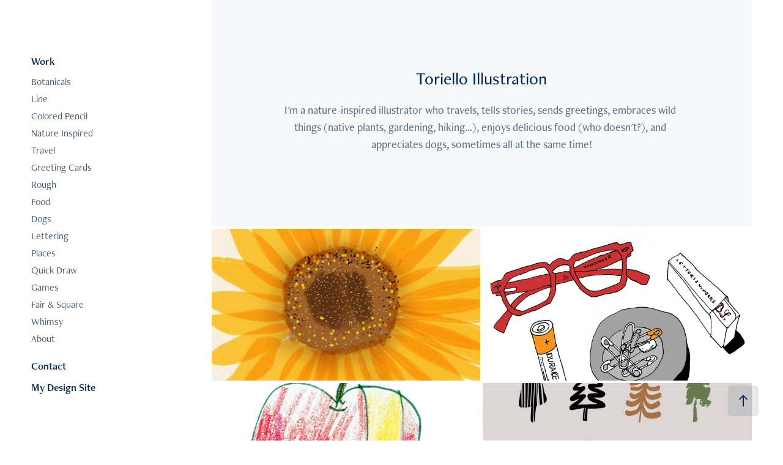

--- FILE ---
content_type: text/html; charset=utf-8
request_url: https://torielloillustration.com/work
body_size: 8266
content:
<!DOCTYPE HTML>
<html lang="en-US">
<head>
  <meta charset="UTF-8" />
  <meta name="viewport" content="width=device-width, initial-scale=1" />
      <meta name="description"  content="NYC-based graphic designer offering a range of illustration styles. " />
      <meta name="twitter:card"  content="summary_large_image" />
      <meta name="twitter:site"  content="@AdobePortfolio" />
      <meta  property="og:title" content="Steven Toriello" />
      <meta  property="og:description" content="NYC-based graphic designer offering a range of illustration styles. " />
      <meta  property="og:image" content="https://cdn.myportfolio.com/2d4b7a35-e9aa-4379-b01d-d231ec0c3762/566b1a20-c173-497c-aeb9-5f3aa388bbf0_rwc_378x241x431x243x431.jpg?h=f127f8947ea9cb214bd9c7a3b69f4320" />
      <link rel="icon" href="[data-uri]"  />
      <link rel="stylesheet" href="/dist/css/main.css" type="text/css" />
      <link rel="stylesheet" href="https://cdn.myportfolio.com/2d4b7a35-e9aa-4379-b01d-d231ec0c3762/8d6a0715a508e10c9a13771dc7c2c3bf1764707614.css?h=d76ce6ca5ac26f57eaaea1220684105c" type="text/css" />
    <link rel="canonical" href="https://torielloillustration.com/work" />
      <title>Steven Toriello</title>
    <script type="text/javascript" src="//use.typekit.net/ik/[base64].js?cb=8dae7d4d979f383d5ca1dd118e49b6878a07c580" async onload="
    try {
      window.Typekit.load();
    } catch (e) {
      console.warn('Typekit not loaded.');
    }
    "></script>
</head>
  <body class="transition-enabled">  <div class='page-background-video page-background-video-with-panel'>
  </div>
  <div class="js-responsive-nav">
    <div class="responsive-nav has-social">
      <div class="close-responsive-click-area js-close-responsive-nav">
        <div class="close-responsive-button"></div>
      </div>
          <nav data-hover-hint="nav">
              <ul class="group">
                  <li class="gallery-title"><a href="/work" class="active">Work</a></li>
            <li class="project-title"><a href="/botanicals-2" >Botanicals</a></li>
            <li class="project-title"><a href="/line" >Line</a></li>
            <li class="project-title"><a href="/color-pencil" >Colored Pencil</a></li>
            <li class="project-title"><a href="/forest" >Nature Inspired</a></li>
            <li class="project-title"><a href="/travel" >Travel</a></li>
            <li class="project-title"><a href="/greeting-cards" >Greeting Cards</a></li>
            <li class="project-title"><a href="/rough-stuff" >Rough</a></li>
            <li class="project-title"><a href="/food" >Food</a></li>
            <li class="project-title"><a href="/pets" >Dogs</a></li>
            <li class="project-title"><a href="/next" >Lettering</a></li>
            <li class="project-title"><a href="/architexture" >Places</a></li>
            <li class="project-title"><a href="/quick-draw" >Quick Draw</a></li>
            <li class="project-title"><a href="/games" >Games</a></li>
            <li class="project-title"><a href="/squared" >Fair &amp; Square</a></li>
            <li class="project-title"><a href="/whimsy" >Whimsy</a></li>
            <li class="project-title"><a href="/about-me" >About</a></li>
              </ul>
      <div class="page-title">
        <a href="/contact" >Contact</a>
      </div>
      <div class="link-title">
        <a href="https://toriellodesign.com/" target="_blank">My Design Site</a>
      </div>
              <div class="social pf-nav-social" data-hover-hint="navSocialIcons">
                <ul>
                </ul>
              </div>
          </nav>
    </div>
  </div>
  <div class="site-wrap cfix">
    <div class="site-container">
      <div class="site-content e2e-site-content">
        <div class="sidebar-content">
          <header class="site-header">
              <div class="logo-wrap" data-hover-hint="logo">
                    <div class="logo e2e-site-logo-text logo-text  ">
    <a href="/work" class="preserve-whitespace"></a>

</div>
              </div>
  <div class="hamburger-click-area js-hamburger">
    <div class="hamburger">
      <i></i>
      <i></i>
      <i></i>
    </div>
  </div>
          </header>
              <nav data-hover-hint="nav">
              <ul class="group">
                  <li class="gallery-title"><a href="/work" class="active">Work</a></li>
            <li class="project-title"><a href="/botanicals-2" >Botanicals</a></li>
            <li class="project-title"><a href="/line" >Line</a></li>
            <li class="project-title"><a href="/color-pencil" >Colored Pencil</a></li>
            <li class="project-title"><a href="/forest" >Nature Inspired</a></li>
            <li class="project-title"><a href="/travel" >Travel</a></li>
            <li class="project-title"><a href="/greeting-cards" >Greeting Cards</a></li>
            <li class="project-title"><a href="/rough-stuff" >Rough</a></li>
            <li class="project-title"><a href="/food" >Food</a></li>
            <li class="project-title"><a href="/pets" >Dogs</a></li>
            <li class="project-title"><a href="/next" >Lettering</a></li>
            <li class="project-title"><a href="/architexture" >Places</a></li>
            <li class="project-title"><a href="/quick-draw" >Quick Draw</a></li>
            <li class="project-title"><a href="/games" >Games</a></li>
            <li class="project-title"><a href="/squared" >Fair &amp; Square</a></li>
            <li class="project-title"><a href="/whimsy" >Whimsy</a></li>
            <li class="project-title"><a href="/about-me" >About</a></li>
              </ul>
      <div class="page-title">
        <a href="/contact" >Contact</a>
      </div>
      <div class="link-title">
        <a href="https://toriellodesign.com/" target="_blank">My Design Site</a>
      </div>
                  <div class="social pf-nav-social" data-hover-hint="navSocialIcons">
                    <ul>
                    </ul>
                  </div>
              </nav>
        </div>
        <main>
              <div class="masthead" data-context="page.masthead" data-hover-hint="mastheadOptions">
                <div class="masthead-contents">
                  <div class="masthead-text js-masthead-text">
                    <div data-context="page.masthead" data-hover-hint="mastheadTitle"><h1 decorator="inlineTextEditable" contenteditable="false" class="js-inline-text-editable preserve-whitespace main-text rich-text module-text" data-text-keypath="customizations.masthead.title.text" value="Toriello Illustration">Toriello Illustration</h1></div>
                    <div data-context="page.masthead" data-hover-hint="mastheadText"><p decorator="inlineTextEditable" contenteditable="false" class="js-inline-text-editable preserve-whitespace main-text rich-text module-text" data-text-keypath="page.masthead.text.text" value="I'm a nature-inspired illustrator who travels, tells stories, sends greetings, embraces wild things (native plants, gardening, hiking...), enjoys delicious food (who doesn't?), and appreciates dogs, sometimes all at the same time!">I'm a nature-inspired illustrator who travels, tells stories, sends greetings, embraces wild things (native plants, gardening, hiking...), enjoys delicious food (who doesn't?), and appreciates dogs, sometimes all at the same time!</p></div>
                    <div class="masthead-buttons">
                      
                    </div>
                  </div>
                </div>
              </div>
          <section class="project-covers js-site-wrap" data-context="page.gallery.covers">
          <a class="project-cover e2e-site-project-cover js-project-cover-touch hold-space" href="/botanicals-2" data-context="pages" data-identity="id:p692f31ed9ae6afc89d924b41ec44df907bf77965f11b5bd5af74b" data-hover-hint="galleryPageCover" data-hover-hint-id="p692f31ed9ae6afc89d924b41ec44df907bf77965f11b5bd5af74b">
            <div class="cover-content-container">
              <div class="cover-image-wrap">
                <div class="cover-image">
                    <div class="cover cover-normal">

            <img
              class="cover__img js-lazy"
              src="https://cdn.myportfolio.com/2d4b7a35-e9aa-4379-b01d-d231ec0c3762/566b1a20-c173-497c-aeb9-5f3aa388bbf0_rwc_378x241x431x243x32.jpg?h=bef13fc08d372a406aac355a8b54ab2c"
              data-src="https://cdn.myportfolio.com/2d4b7a35-e9aa-4379-b01d-d231ec0c3762/566b1a20-c173-497c-aeb9-5f3aa388bbf0_rwc_378x241x431x243x431.jpg?h=f127f8947ea9cb214bd9c7a3b69f4320"
              data-srcset="https://cdn.myportfolio.com/2d4b7a35-e9aa-4379-b01d-d231ec0c3762/566b1a20-c173-497c-aeb9-5f3aa388bbf0_rwc_378x241x431x243x640.jpg?h=ca776eb6d016acae2898c372be9355fe 640w, https://cdn.myportfolio.com/2d4b7a35-e9aa-4379-b01d-d231ec0c3762/566b1a20-c173-497c-aeb9-5f3aa388bbf0_rwc_378x241x431x243x431.jpg?h=f127f8947ea9cb214bd9c7a3b69f4320 1280w, https://cdn.myportfolio.com/2d4b7a35-e9aa-4379-b01d-d231ec0c3762/566b1a20-c173-497c-aeb9-5f3aa388bbf0_rwc_378x241x431x243x431.jpg?h=f127f8947ea9cb214bd9c7a3b69f4320 1366w, https://cdn.myportfolio.com/2d4b7a35-e9aa-4379-b01d-d231ec0c3762/566b1a20-c173-497c-aeb9-5f3aa388bbf0_rwc_378x241x431x243x431.jpg?h=f127f8947ea9cb214bd9c7a3b69f4320 1920w, https://cdn.myportfolio.com/2d4b7a35-e9aa-4379-b01d-d231ec0c3762/566b1a20-c173-497c-aeb9-5f3aa388bbf0_rwc_378x241x431x243x431.jpg?h=f127f8947ea9cb214bd9c7a3b69f4320 2560w, https://cdn.myportfolio.com/2d4b7a35-e9aa-4379-b01d-d231ec0c3762/566b1a20-c173-497c-aeb9-5f3aa388bbf0_rwc_378x241x431x243x431.jpg?h=f127f8947ea9cb214bd9c7a3b69f4320 5120w"
              data-sizes="(max-width: 540px) 100vw, (max-width: 768px) 50vw, calc(1800px / 2)"
            >
                              </div>
                </div>
              </div>
              <div class="details-wrap">
                <div class="details">
                  <div class="details-inner">
                      <div class="date">2025</div>
                      <div class="title preserve-whitespace">Botanicals</div>
                  </div>
                </div>
              </div>
            </div>
          </a>
          <a class="project-cover e2e-site-project-cover js-project-cover-touch hold-space" href="/line" data-context="pages" data-identity="id:p63d2a327a4962bd135cfede73fef7eda28f73bd5d92ff7d3d07a1" data-hover-hint="galleryPageCover" data-hover-hint-id="p63d2a327a4962bd135cfede73fef7eda28f73bd5d92ff7d3d07a1">
            <div class="cover-content-container">
              <div class="cover-image-wrap">
                <div class="cover-image">
                    <div class="cover cover-normal">

            <img
              class="cover__img js-lazy"
              src="https://cdn.myportfolio.com/2d4b7a35-e9aa-4379-b01d-d231ec0c3762/bec94438-a1ea-4cf7-bdd9-5353f1752ffa_carw_16x9x32.jpg?h=2cad6a1af692a0603204af5287188821"
              data-src="https://cdn.myportfolio.com/2d4b7a35-e9aa-4379-b01d-d231ec0c3762/bec94438-a1ea-4cf7-bdd9-5353f1752ffa_car_16x9.jpg?h=8676bf7bcdd4a72971229429c22bcfe1"
              data-srcset="https://cdn.myportfolio.com/2d4b7a35-e9aa-4379-b01d-d231ec0c3762/bec94438-a1ea-4cf7-bdd9-5353f1752ffa_carw_16x9x640.jpg?h=6b2199e9ab7b707e6de2ec0a0dff578c 640w, https://cdn.myportfolio.com/2d4b7a35-e9aa-4379-b01d-d231ec0c3762/bec94438-a1ea-4cf7-bdd9-5353f1752ffa_carw_16x9x1280.jpg?h=8add1c732e49334ead01c7bed7ab8f57 1280w, https://cdn.myportfolio.com/2d4b7a35-e9aa-4379-b01d-d231ec0c3762/bec94438-a1ea-4cf7-bdd9-5353f1752ffa_carw_16x9x1366.jpg?h=1b9610b12b706c21e66d767fe41e4cd8 1366w, https://cdn.myportfolio.com/2d4b7a35-e9aa-4379-b01d-d231ec0c3762/bec94438-a1ea-4cf7-bdd9-5353f1752ffa_carw_16x9x1920.jpg?h=29ca371e5406bc1e16509be3f8294963 1920w, https://cdn.myportfolio.com/2d4b7a35-e9aa-4379-b01d-d231ec0c3762/bec94438-a1ea-4cf7-bdd9-5353f1752ffa_carw_16x9x2560.jpg?h=b1f358dcbecb1ffb8e48709af91a89ca 2560w, https://cdn.myportfolio.com/2d4b7a35-e9aa-4379-b01d-d231ec0c3762/bec94438-a1ea-4cf7-bdd9-5353f1752ffa_carw_16x9x5120.jpg?h=613e5b92a2a4aaff1b232a546530c005 5120w"
              data-sizes="(max-width: 540px) 100vw, (max-width: 768px) 50vw, calc(1800px / 2)"
            >
                              </div>
                </div>
              </div>
              <div class="details-wrap">
                <div class="details">
                  <div class="details-inner">
                      <div class="date">2023</div>
                      <div class="title preserve-whitespace">Line</div>
                  </div>
                </div>
              </div>
            </div>
          </a>
          <a class="project-cover e2e-site-project-cover js-project-cover-touch hold-space" href="/color-pencil" data-context="pages" data-identity="id:p606b2f5515e5737dcde469ab4d6e82bf475c2ea66e82fe732fd49" data-hover-hint="galleryPageCover" data-hover-hint-id="p606b2f5515e5737dcde469ab4d6e82bf475c2ea66e82fe732fd49">
            <div class="cover-content-container">
              <div class="cover-image-wrap">
                <div class="cover-image">
                    <div class="cover cover-normal">

            <img
              class="cover__img js-lazy"
              src="https://cdn.myportfolio.com/2d4b7a35-e9aa-4379-b01d-d231ec0c3762/55294df2-1d8c-468c-b110-7c8998c84788_carw_16x9x32.png?h=cb10ea52c30e3353d63d114c73451532"
              data-src="https://cdn.myportfolio.com/2d4b7a35-e9aa-4379-b01d-d231ec0c3762/55294df2-1d8c-468c-b110-7c8998c84788_car_16x9.png?h=cca6a5cdd48d5162adf1e51c6734dc85"
              data-srcset="https://cdn.myportfolio.com/2d4b7a35-e9aa-4379-b01d-d231ec0c3762/55294df2-1d8c-468c-b110-7c8998c84788_carw_16x9x640.png?h=a2518349aaef7b34aa05c5456296dbfa 640w, https://cdn.myportfolio.com/2d4b7a35-e9aa-4379-b01d-d231ec0c3762/55294df2-1d8c-468c-b110-7c8998c84788_carw_16x9x1280.png?h=f12870c1024679c3be967e7a0dcead76 1280w, https://cdn.myportfolio.com/2d4b7a35-e9aa-4379-b01d-d231ec0c3762/55294df2-1d8c-468c-b110-7c8998c84788_carw_16x9x1366.png?h=1b90343e54defd615c75d3f793893412 1366w, https://cdn.myportfolio.com/2d4b7a35-e9aa-4379-b01d-d231ec0c3762/55294df2-1d8c-468c-b110-7c8998c84788_carw_16x9x1920.png?h=ca36c114c2629c225b3f2d00ae8b1e72 1920w, https://cdn.myportfolio.com/2d4b7a35-e9aa-4379-b01d-d231ec0c3762/55294df2-1d8c-468c-b110-7c8998c84788_carw_16x9x2560.png?h=af2bd99dae7fff9d809a64bddb3e189e 2560w, https://cdn.myportfolio.com/2d4b7a35-e9aa-4379-b01d-d231ec0c3762/55294df2-1d8c-468c-b110-7c8998c84788_carw_16x9x5120.png?h=1b4dab0e94363c5b836a1b610cc08f12 5120w"
              data-sizes="(max-width: 540px) 100vw, (max-width: 768px) 50vw, calc(1800px / 2)"
            >
                              </div>
                </div>
              </div>
              <div class="details-wrap">
                <div class="details">
                  <div class="details-inner">
                      <div class="date">2021</div>
                      <div class="title preserve-whitespace">Colored Pencil</div>
                  </div>
                </div>
              </div>
            </div>
          </a>
          <a class="project-cover e2e-site-project-cover js-project-cover-touch hold-space" href="/forest" data-context="pages" data-identity="id:p5f907074ab7ec89b810db8cf4b8c3dc7b26527bf7667e18aa1263" data-hover-hint="galleryPageCover" data-hover-hint-id="p5f907074ab7ec89b810db8cf4b8c3dc7b26527bf7667e18aa1263">
            <div class="cover-content-container">
              <div class="cover-image-wrap">
                <div class="cover-image">
                    <div class="cover cover-normal">

            <img
              class="cover__img js-lazy"
              src="https://cdn.myportfolio.com/2d4b7a35-e9aa-4379-b01d-d231ec0c3762/16cbbe43-7cc8-4cd8-b0a8-bf54e38dd54d_carw_16x9x32.jpg?h=db9753070f164763c474441d4247f8d2"
              data-src="https://cdn.myportfolio.com/2d4b7a35-e9aa-4379-b01d-d231ec0c3762/16cbbe43-7cc8-4cd8-b0a8-bf54e38dd54d_car_16x9.jpg?h=e60f01e5d788e2e8e8ca5e0278e53992"
              data-srcset="https://cdn.myportfolio.com/2d4b7a35-e9aa-4379-b01d-d231ec0c3762/16cbbe43-7cc8-4cd8-b0a8-bf54e38dd54d_carw_16x9x640.jpg?h=2ec2aef43cfb1e71438655c8cba68b2a 640w, https://cdn.myportfolio.com/2d4b7a35-e9aa-4379-b01d-d231ec0c3762/16cbbe43-7cc8-4cd8-b0a8-bf54e38dd54d_carw_16x9x1280.jpg?h=9b53241e291b23e90dffd7b427980f36 1280w, https://cdn.myportfolio.com/2d4b7a35-e9aa-4379-b01d-d231ec0c3762/16cbbe43-7cc8-4cd8-b0a8-bf54e38dd54d_carw_16x9x1366.jpg?h=c32b832190dacc0e7b6e9e94b320f07b 1366w, https://cdn.myportfolio.com/2d4b7a35-e9aa-4379-b01d-d231ec0c3762/16cbbe43-7cc8-4cd8-b0a8-bf54e38dd54d_carw_16x9x1920.jpg?h=11506f0654ad725dd26d6aea6a216c8f 1920w, https://cdn.myportfolio.com/2d4b7a35-e9aa-4379-b01d-d231ec0c3762/16cbbe43-7cc8-4cd8-b0a8-bf54e38dd54d_carw_16x9x2560.jpg?h=8cf78047e6e2c630a04ac53b02f36341 2560w, https://cdn.myportfolio.com/2d4b7a35-e9aa-4379-b01d-d231ec0c3762/16cbbe43-7cc8-4cd8-b0a8-bf54e38dd54d_carw_16x9x5120.jpg?h=7703e95323c955bbce0161d79ab1fd7b 5120w"
              data-sizes="(max-width: 540px) 100vw, (max-width: 768px) 50vw, calc(1800px / 2)"
            >
                              </div>
                </div>
              </div>
              <div class="details-wrap">
                <div class="details">
                  <div class="details-inner">
                      <div class="date">2020</div>
                      <div class="title preserve-whitespace">Nature Inspired</div>
                  </div>
                </div>
              </div>
            </div>
          </a>
          <a class="project-cover e2e-site-project-cover js-project-cover-touch hold-space" href="/travel" data-context="pages" data-identity="id:p5f9070975d68ceb560675a625fba235ce0debbfb9851ed0429a43" data-hover-hint="galleryPageCover" data-hover-hint-id="p5f9070975d68ceb560675a625fba235ce0debbfb9851ed0429a43">
            <div class="cover-content-container">
              <div class="cover-image-wrap">
                <div class="cover-image">
                    <div class="cover cover-normal">

            <img
              class="cover__img js-lazy"
              src="https://cdn.myportfolio.com/2d4b7a35-e9aa-4379-b01d-d231ec0c3762/2cc3091e-d52f-45d6-b8cc-dd8d6ecb82eb_carw_16x9x32.jpg?h=c99587a7e33eb94989e49ec80842154f"
              data-src="https://cdn.myportfolio.com/2d4b7a35-e9aa-4379-b01d-d231ec0c3762/2cc3091e-d52f-45d6-b8cc-dd8d6ecb82eb_car_16x9.jpg?h=a67a619a73dc708d5b731fb2579665c1"
              data-srcset="https://cdn.myportfolio.com/2d4b7a35-e9aa-4379-b01d-d231ec0c3762/2cc3091e-d52f-45d6-b8cc-dd8d6ecb82eb_carw_16x9x640.jpg?h=00f39780c08c5181d76ec6dcca1bd25e 640w, https://cdn.myportfolio.com/2d4b7a35-e9aa-4379-b01d-d231ec0c3762/2cc3091e-d52f-45d6-b8cc-dd8d6ecb82eb_carw_16x9x1280.jpg?h=2f5000d7134815fd353b5231d61c4d34 1280w, https://cdn.myportfolio.com/2d4b7a35-e9aa-4379-b01d-d231ec0c3762/2cc3091e-d52f-45d6-b8cc-dd8d6ecb82eb_carw_16x9x1366.jpg?h=a7e75d63bf55e30e5f46596eee72292f 1366w, https://cdn.myportfolio.com/2d4b7a35-e9aa-4379-b01d-d231ec0c3762/2cc3091e-d52f-45d6-b8cc-dd8d6ecb82eb_carw_16x9x1920.jpg?h=00f3550af8bb5209fda9d6ad8ae3bd2c 1920w, https://cdn.myportfolio.com/2d4b7a35-e9aa-4379-b01d-d231ec0c3762/2cc3091e-d52f-45d6-b8cc-dd8d6ecb82eb_carw_16x9x2560.jpg?h=95e72547749677dd73013fc2125c6d17 2560w, https://cdn.myportfolio.com/2d4b7a35-e9aa-4379-b01d-d231ec0c3762/2cc3091e-d52f-45d6-b8cc-dd8d6ecb82eb_carw_16x9x5120.jpg?h=7664486c0dd26b2a780fad1474d76c3a 5120w"
              data-sizes="(max-width: 540px) 100vw, (max-width: 768px) 50vw, calc(1800px / 2)"
            >
                              </div>
                </div>
              </div>
              <div class="details-wrap">
                <div class="details">
                  <div class="details-inner">
                      <div class="date">2020</div>
                      <div class="title preserve-whitespace">Travel</div>
                  </div>
                </div>
              </div>
            </div>
          </a>
          <a class="project-cover e2e-site-project-cover js-project-cover-touch hold-space" href="/greeting-cards" data-context="pages" data-identity="id:p61b51ec6065f827084d896acfd4387b4e7723a7d57a181f6f1149" data-hover-hint="galleryPageCover" data-hover-hint-id="p61b51ec6065f827084d896acfd4387b4e7723a7d57a181f6f1149">
            <div class="cover-content-container">
              <div class="cover-image-wrap">
                <div class="cover-image">
                    <div class="cover cover-normal">

            <img
              class="cover__img js-lazy"
              src="https://cdn.myportfolio.com/2d4b7a35-e9aa-4379-b01d-d231ec0c3762/7999fd39-a85b-4036-a3e2-87acc5bb6b12_carw_16x9x32.png?h=4b687f1fe6d1c2cff048d0d4dacb59e2"
              data-src="https://cdn.myportfolio.com/2d4b7a35-e9aa-4379-b01d-d231ec0c3762/7999fd39-a85b-4036-a3e2-87acc5bb6b12_car_16x9.png?h=d93a47495f1765a96d508bcb9403d726"
              data-srcset="https://cdn.myportfolio.com/2d4b7a35-e9aa-4379-b01d-d231ec0c3762/7999fd39-a85b-4036-a3e2-87acc5bb6b12_carw_16x9x640.png?h=04b2d39da72b3103dceb916aca6ca31b 640w, https://cdn.myportfolio.com/2d4b7a35-e9aa-4379-b01d-d231ec0c3762/7999fd39-a85b-4036-a3e2-87acc5bb6b12_carw_16x9x1280.png?h=cc896fb3196b8323512f1fc015595250 1280w, https://cdn.myportfolio.com/2d4b7a35-e9aa-4379-b01d-d231ec0c3762/7999fd39-a85b-4036-a3e2-87acc5bb6b12_carw_16x9x1366.png?h=3b0d1b7bef71482d6b37496646d03c3e 1366w, https://cdn.myportfolio.com/2d4b7a35-e9aa-4379-b01d-d231ec0c3762/7999fd39-a85b-4036-a3e2-87acc5bb6b12_carw_16x9x1920.png?h=b91c1bec4cd5c8ee2be1f5fab343b7c8 1920w, https://cdn.myportfolio.com/2d4b7a35-e9aa-4379-b01d-d231ec0c3762/7999fd39-a85b-4036-a3e2-87acc5bb6b12_carw_16x9x2560.png?h=2bba3ef5b8161072c0e63c2d17347029 2560w, https://cdn.myportfolio.com/2d4b7a35-e9aa-4379-b01d-d231ec0c3762/7999fd39-a85b-4036-a3e2-87acc5bb6b12_carw_16x9x5120.png?h=9ecf77b9c4d370d40b4a165432f34503 5120w"
              data-sizes="(max-width: 540px) 100vw, (max-width: 768px) 50vw, calc(1800px / 2)"
            >
                              </div>
                </div>
              </div>
              <div class="details-wrap">
                <div class="details">
                  <div class="details-inner">
                      <div class="date">2021</div>
                      <div class="title preserve-whitespace">Greeting Cards</div>
                  </div>
                </div>
              </div>
            </div>
          </a>
          <a class="project-cover e2e-site-project-cover js-project-cover-touch hold-space" href="/rough-stuff" data-context="pages" data-identity="id:p6196cda33a1a9cc7dd4c40fc782bb8e227281d262fbd1bb955b6a" data-hover-hint="galleryPageCover" data-hover-hint-id="p6196cda33a1a9cc7dd4c40fc782bb8e227281d262fbd1bb955b6a">
            <div class="cover-content-container">
              <div class="cover-image-wrap">
                <div class="cover-image">
                    <div class="cover cover-normal">

            <img
              class="cover__img js-lazy"
              src="https://cdn.myportfolio.com/2d4b7a35-e9aa-4379-b01d-d231ec0c3762/d059d6c7-0207-43d6-bf71-19ee41cb01aa_carw_16x9x32.jpg?h=95f47f195e059fddc6f28cf930cb8412"
              data-src="https://cdn.myportfolio.com/2d4b7a35-e9aa-4379-b01d-d231ec0c3762/d059d6c7-0207-43d6-bf71-19ee41cb01aa_car_16x9.jpg?h=e849501295c93918acd9ed8bb5a0cd1d"
              data-srcset="https://cdn.myportfolio.com/2d4b7a35-e9aa-4379-b01d-d231ec0c3762/d059d6c7-0207-43d6-bf71-19ee41cb01aa_carw_16x9x640.jpg?h=134fca4f61fc3dc74e0cd74d986fb596 640w, https://cdn.myportfolio.com/2d4b7a35-e9aa-4379-b01d-d231ec0c3762/d059d6c7-0207-43d6-bf71-19ee41cb01aa_carw_16x9x1280.jpg?h=a64c05063bd3e53f368a84054a79ce11 1280w, https://cdn.myportfolio.com/2d4b7a35-e9aa-4379-b01d-d231ec0c3762/d059d6c7-0207-43d6-bf71-19ee41cb01aa_carw_16x9x1366.jpg?h=08f3b2af424d632d52488fcb02db16ab 1366w, https://cdn.myportfolio.com/2d4b7a35-e9aa-4379-b01d-d231ec0c3762/d059d6c7-0207-43d6-bf71-19ee41cb01aa_carw_16x9x1920.jpg?h=4e2992574d449cabab3f76282a6d291e 1920w, https://cdn.myportfolio.com/2d4b7a35-e9aa-4379-b01d-d231ec0c3762/d059d6c7-0207-43d6-bf71-19ee41cb01aa_carw_16x9x2560.jpg?h=45257f42fdc5dd066ab4489e7e616fb6 2560w, https://cdn.myportfolio.com/2d4b7a35-e9aa-4379-b01d-d231ec0c3762/d059d6c7-0207-43d6-bf71-19ee41cb01aa_carw_16x9x5120.jpg?h=a1eb2bea0941e46a5bae7d03c80d69cd 5120w"
              data-sizes="(max-width: 540px) 100vw, (max-width: 768px) 50vw, calc(1800px / 2)"
            >
                              </div>
                </div>
              </div>
              <div class="details-wrap">
                <div class="details">
                  <div class="details-inner">
                      <div class="date">2021</div>
                      <div class="title preserve-whitespace">Rough</div>
                  </div>
                </div>
              </div>
            </div>
          </a>
          <a class="project-cover e2e-site-project-cover js-project-cover-touch hold-space" href="/food" data-context="pages" data-identity="id:p5f9070d6b89d8d80a29a078967ee3641bba04aad04e7a97f086b9" data-hover-hint="galleryPageCover" data-hover-hint-id="p5f9070d6b89d8d80a29a078967ee3641bba04aad04e7a97f086b9">
            <div class="cover-content-container">
              <div class="cover-image-wrap">
                <div class="cover-image">
                    <div class="cover cover-normal">

            <img
              class="cover__img js-lazy"
              src="https://cdn.myportfolio.com/2d4b7a35-e9aa-4379-b01d-d231ec0c3762/32b287f6-5865-473b-bded-fa782541a969_rwc_0x105x1548x872x32.jpg?h=b1456ee81a295968f3d410257ba35a3a"
              data-src="https://cdn.myportfolio.com/2d4b7a35-e9aa-4379-b01d-d231ec0c3762/32b287f6-5865-473b-bded-fa782541a969_rwc_0x105x1548x872x1548.jpg?h=2c533e4652291011d55ec07406965de6"
              data-srcset="https://cdn.myportfolio.com/2d4b7a35-e9aa-4379-b01d-d231ec0c3762/32b287f6-5865-473b-bded-fa782541a969_rwc_0x105x1548x872x640.jpg?h=83749f6629609c45b6191f4e70ff6dcb 640w, https://cdn.myportfolio.com/2d4b7a35-e9aa-4379-b01d-d231ec0c3762/32b287f6-5865-473b-bded-fa782541a969_rwc_0x105x1548x872x1280.jpg?h=b9ece573bc2a57e88147c3c0a51a3389 1280w, https://cdn.myportfolio.com/2d4b7a35-e9aa-4379-b01d-d231ec0c3762/32b287f6-5865-473b-bded-fa782541a969_rwc_0x105x1548x872x1366.jpg?h=9966f0bde754376115ad843819240076 1366w, https://cdn.myportfolio.com/2d4b7a35-e9aa-4379-b01d-d231ec0c3762/32b287f6-5865-473b-bded-fa782541a969_rwc_0x105x1548x872x1548.jpg?h=2c533e4652291011d55ec07406965de6 1920w, https://cdn.myportfolio.com/2d4b7a35-e9aa-4379-b01d-d231ec0c3762/32b287f6-5865-473b-bded-fa782541a969_rwc_0x105x1548x872x1548.jpg?h=2c533e4652291011d55ec07406965de6 2560w, https://cdn.myportfolio.com/2d4b7a35-e9aa-4379-b01d-d231ec0c3762/32b287f6-5865-473b-bded-fa782541a969_rwc_0x105x1548x872x1548.jpg?h=2c533e4652291011d55ec07406965de6 5120w"
              data-sizes="(max-width: 540px) 100vw, (max-width: 768px) 50vw, calc(1800px / 2)"
            >
                              </div>
                </div>
              </div>
              <div class="details-wrap">
                <div class="details">
                  <div class="details-inner">
                      <div class="date">2020</div>
                      <div class="title preserve-whitespace">Food</div>
                  </div>
                </div>
              </div>
            </div>
          </a>
          <a class="project-cover e2e-site-project-cover js-project-cover-touch hold-space" href="/pets" data-context="pages" data-identity="id:p602ec1047e49f6c85d4376be1d3cb5c9e0e6b86d04bde8826bf01" data-hover-hint="galleryPageCover" data-hover-hint-id="p602ec1047e49f6c85d4376be1d3cb5c9e0e6b86d04bde8826bf01">
            <div class="cover-content-container">
              <div class="cover-image-wrap">
                <div class="cover-image">
                    <div class="cover cover-normal">

            <img
              class="cover__img js-lazy"
              src="https://cdn.myportfolio.com/2d4b7a35-e9aa-4379-b01d-d231ec0c3762/dd2e727b-7cab-4e41-8ea5-ad67923a798a_carw_16x9x32.jpg?h=96a393dee383f96f2604c222486e4a94"
              data-src="https://cdn.myportfolio.com/2d4b7a35-e9aa-4379-b01d-d231ec0c3762/dd2e727b-7cab-4e41-8ea5-ad67923a798a_car_16x9.jpg?h=fbe63236d9f006779446e890f5be726c"
              data-srcset="https://cdn.myportfolio.com/2d4b7a35-e9aa-4379-b01d-d231ec0c3762/dd2e727b-7cab-4e41-8ea5-ad67923a798a_carw_16x9x640.jpg?h=aa2bc298fd47705e87304034bd698b34 640w, https://cdn.myportfolio.com/2d4b7a35-e9aa-4379-b01d-d231ec0c3762/dd2e727b-7cab-4e41-8ea5-ad67923a798a_carw_16x9x1280.jpg?h=2cd41316ec563929e3a8c1a2ad4bb461 1280w, https://cdn.myportfolio.com/2d4b7a35-e9aa-4379-b01d-d231ec0c3762/dd2e727b-7cab-4e41-8ea5-ad67923a798a_carw_16x9x1366.jpg?h=618ab58a3f898381d3622eecb85c31c4 1366w, https://cdn.myportfolio.com/2d4b7a35-e9aa-4379-b01d-d231ec0c3762/dd2e727b-7cab-4e41-8ea5-ad67923a798a_carw_16x9x1920.jpg?h=bf708d7b90ba54443454982ec1ca8008 1920w, https://cdn.myportfolio.com/2d4b7a35-e9aa-4379-b01d-d231ec0c3762/dd2e727b-7cab-4e41-8ea5-ad67923a798a_carw_16x9x2560.jpg?h=4143ef4eb6a1762a99b4971abe436c51 2560w, https://cdn.myportfolio.com/2d4b7a35-e9aa-4379-b01d-d231ec0c3762/dd2e727b-7cab-4e41-8ea5-ad67923a798a_carw_16x9x5120.jpg?h=5bc2e50f67e63cba260cf32f9347cdbd 5120w"
              data-sizes="(max-width: 540px) 100vw, (max-width: 768px) 50vw, calc(1800px / 2)"
            >
                              </div>
                </div>
              </div>
              <div class="details-wrap">
                <div class="details">
                  <div class="details-inner">
                      <div class="date">2021</div>
                      <div class="title preserve-whitespace">Dogs</div>
                  </div>
                </div>
              </div>
            </div>
          </a>
          <a class="project-cover e2e-site-project-cover js-project-cover-touch hold-space" href="/next" data-context="pages" data-identity="id:p5fcb794830e9f83c3e3682131dff5f2ae81995e85b88ab0ebc63a" data-hover-hint="galleryPageCover" data-hover-hint-id="p5fcb794830e9f83c3e3682131dff5f2ae81995e85b88ab0ebc63a">
            <div class="cover-content-container">
              <div class="cover-image-wrap">
                <div class="cover-image">
                    <div class="cover cover-normal">

            <img
              class="cover__img js-lazy"
              src="https://cdn.myportfolio.com/2d4b7a35-e9aa-4379-b01d-d231ec0c3762/9e151ed2-1272-4bf8-8958-e0ea25ba424c_carw_16x9x32.png?h=5ca8c1f37f9facd937480fc7a543f7fa"
              data-src="https://cdn.myportfolio.com/2d4b7a35-e9aa-4379-b01d-d231ec0c3762/9e151ed2-1272-4bf8-8958-e0ea25ba424c_car_16x9.png?h=0a4f247a0bd1d7d7ad80409cfebc9c9d"
              data-srcset="https://cdn.myportfolio.com/2d4b7a35-e9aa-4379-b01d-d231ec0c3762/9e151ed2-1272-4bf8-8958-e0ea25ba424c_carw_16x9x640.png?h=7cc03f6ebaa7e10622cf48d36d6461de 640w, https://cdn.myportfolio.com/2d4b7a35-e9aa-4379-b01d-d231ec0c3762/9e151ed2-1272-4bf8-8958-e0ea25ba424c_carw_16x9x1280.png?h=88ecbd1e4398c67aa9df403063a03349 1280w, https://cdn.myportfolio.com/2d4b7a35-e9aa-4379-b01d-d231ec0c3762/9e151ed2-1272-4bf8-8958-e0ea25ba424c_carw_16x9x1366.png?h=753a9556aaecec530e031db734de7fc8 1366w, https://cdn.myportfolio.com/2d4b7a35-e9aa-4379-b01d-d231ec0c3762/9e151ed2-1272-4bf8-8958-e0ea25ba424c_carw_16x9x1920.png?h=ddaec73efd066fc76d4d23f287062501 1920w, https://cdn.myportfolio.com/2d4b7a35-e9aa-4379-b01d-d231ec0c3762/9e151ed2-1272-4bf8-8958-e0ea25ba424c_carw_16x9x2560.png?h=a1bb7490ce9d69e8d12ca1546ffbec57 2560w, https://cdn.myportfolio.com/2d4b7a35-e9aa-4379-b01d-d231ec0c3762/9e151ed2-1272-4bf8-8958-e0ea25ba424c_carw_16x9x5120.png?h=8218f10a6233a5bbcfdc7682d220ec84 5120w"
              data-sizes="(max-width: 540px) 100vw, (max-width: 768px) 50vw, calc(1800px / 2)"
            >
                              </div>
                </div>
              </div>
              <div class="details-wrap">
                <div class="details">
                  <div class="details-inner">
                      <div class="date">2020</div>
                      <div class="title preserve-whitespace">Lettering</div>
                  </div>
                </div>
              </div>
            </div>
          </a>
          <a class="project-cover e2e-site-project-cover js-project-cover-touch hold-space" href="/architexture" data-context="pages" data-identity="id:p5fa2fab32a908b0890af52d313aa8feb1537df712fb72d1c9f74c" data-hover-hint="galleryPageCover" data-hover-hint-id="p5fa2fab32a908b0890af52d313aa8feb1537df712fb72d1c9f74c">
            <div class="cover-content-container">
              <div class="cover-image-wrap">
                <div class="cover-image">
                    <div class="cover cover-normal">

            <img
              class="cover__img js-lazy"
              src="https://cdn.myportfolio.com/2d4b7a35-e9aa-4379-b01d-d231ec0c3762/1eda73e5-a46f-4b78-9a64-fdebc27adeb2_carw_16x9x32.jpg?h=a3dc1d161547ad85a5ba5fa2034b9688"
              data-src="https://cdn.myportfolio.com/2d4b7a35-e9aa-4379-b01d-d231ec0c3762/1eda73e5-a46f-4b78-9a64-fdebc27adeb2_car_16x9.jpg?h=aa5901a1460775b0f2e7f06733384944"
              data-srcset="https://cdn.myportfolio.com/2d4b7a35-e9aa-4379-b01d-d231ec0c3762/1eda73e5-a46f-4b78-9a64-fdebc27adeb2_carw_16x9x640.jpg?h=f73e79b562b960461ba3ae4bdb217ee0 640w, https://cdn.myportfolio.com/2d4b7a35-e9aa-4379-b01d-d231ec0c3762/1eda73e5-a46f-4b78-9a64-fdebc27adeb2_carw_16x9x1280.jpg?h=f746d2b728889c36f77b178cbeda9d80 1280w, https://cdn.myportfolio.com/2d4b7a35-e9aa-4379-b01d-d231ec0c3762/1eda73e5-a46f-4b78-9a64-fdebc27adeb2_carw_16x9x1366.jpg?h=6143fbd1ffb92379ce59ee0691ea909c 1366w, https://cdn.myportfolio.com/2d4b7a35-e9aa-4379-b01d-d231ec0c3762/1eda73e5-a46f-4b78-9a64-fdebc27adeb2_carw_16x9x1920.jpg?h=177a97b2462106e99ee681f17c16c047 1920w, https://cdn.myportfolio.com/2d4b7a35-e9aa-4379-b01d-d231ec0c3762/1eda73e5-a46f-4b78-9a64-fdebc27adeb2_carw_16x9x2560.jpg?h=7062d977f30ab695dd8217c594f53861 2560w, https://cdn.myportfolio.com/2d4b7a35-e9aa-4379-b01d-d231ec0c3762/1eda73e5-a46f-4b78-9a64-fdebc27adeb2_carw_16x9x5120.jpg?h=3d2956f6b06db80d498efe512a46dec3 5120w"
              data-sizes="(max-width: 540px) 100vw, (max-width: 768px) 50vw, calc(1800px / 2)"
            >
                              </div>
                </div>
              </div>
              <div class="details-wrap">
                <div class="details">
                  <div class="details-inner">
                      <div class="date">2020</div>
                      <div class="title preserve-whitespace">Places</div>
                  </div>
                </div>
              </div>
            </div>
          </a>
          <a class="project-cover e2e-site-project-cover js-project-cover-touch hold-space" href="/quick-draw" data-context="pages" data-identity="id:p633db3d4405c67de43aa8b9e50876dd4ffb44a18bbf83267cc2bb" data-hover-hint="galleryPageCover" data-hover-hint-id="p633db3d4405c67de43aa8b9e50876dd4ffb44a18bbf83267cc2bb">
            <div class="cover-content-container">
              <div class="cover-image-wrap">
                <div class="cover-image">
                    <div class="cover cover-normal">

            <img
              class="cover__img js-lazy"
              src="https://cdn.myportfolio.com/2d4b7a35-e9aa-4379-b01d-d231ec0c3762/6b238512-4ff5-41a1-a405-47b828f63782_carw_16x9x32.jpg?h=6049300e58442bc7ddc2e42a2d01f666"
              data-src="https://cdn.myportfolio.com/2d4b7a35-e9aa-4379-b01d-d231ec0c3762/6b238512-4ff5-41a1-a405-47b828f63782_car_16x9.jpg?h=f9a8e68c5a893312fbcbbaffc7d5b17c"
              data-srcset="https://cdn.myportfolio.com/2d4b7a35-e9aa-4379-b01d-d231ec0c3762/6b238512-4ff5-41a1-a405-47b828f63782_carw_16x9x640.jpg?h=9d9807bf886b5998983f8eb250ecde39 640w, https://cdn.myportfolio.com/2d4b7a35-e9aa-4379-b01d-d231ec0c3762/6b238512-4ff5-41a1-a405-47b828f63782_carw_16x9x1280.jpg?h=8e89529e6277a1ca3bb5a0228a3f9c93 1280w, https://cdn.myportfolio.com/2d4b7a35-e9aa-4379-b01d-d231ec0c3762/6b238512-4ff5-41a1-a405-47b828f63782_carw_16x9x1366.jpg?h=c842ba41c2e4e0302edd5212404f2509 1366w, https://cdn.myportfolio.com/2d4b7a35-e9aa-4379-b01d-d231ec0c3762/6b238512-4ff5-41a1-a405-47b828f63782_carw_16x9x1920.jpg?h=90363ff2666d877f0189d7648be72be7 1920w, https://cdn.myportfolio.com/2d4b7a35-e9aa-4379-b01d-d231ec0c3762/6b238512-4ff5-41a1-a405-47b828f63782_carw_16x9x2560.jpg?h=c4c2f2c835d523e22a90bf0c1aaa1ac9 2560w, https://cdn.myportfolio.com/2d4b7a35-e9aa-4379-b01d-d231ec0c3762/6b238512-4ff5-41a1-a405-47b828f63782_carw_16x9x5120.jpg?h=faf661240abebf266ceff2d71bae7ced 5120w"
              data-sizes="(max-width: 540px) 100vw, (max-width: 768px) 50vw, calc(1800px / 2)"
            >
                              </div>
                </div>
              </div>
              <div class="details-wrap">
                <div class="details">
                  <div class="details-inner">
                      <div class="date">2022</div>
                      <div class="title preserve-whitespace">Quick Draw</div>
                  </div>
                </div>
              </div>
            </div>
          </a>
          <a class="project-cover e2e-site-project-cover js-project-cover-touch hold-space" href="/games" data-context="pages" data-identity="id:p600f5eb73312ca41c5742868a955d37f397f59a8d6b3a1adc40c1" data-hover-hint="galleryPageCover" data-hover-hint-id="p600f5eb73312ca41c5742868a955d37f397f59a8d6b3a1adc40c1">
            <div class="cover-content-container">
              <div class="cover-image-wrap">
                <div class="cover-image">
                    <div class="cover cover-normal">

            <img
              class="cover__img js-lazy"
              src="https://cdn.myportfolio.com/2d4b7a35-e9aa-4379-b01d-d231ec0c3762/95875ebe-e1a6-4ab2-b73f-b1e18e760a56_carw_16x9x32.png?h=38ba6ba0570ee4b785689c6b9c156ed4"
              data-src="https://cdn.myportfolio.com/2d4b7a35-e9aa-4379-b01d-d231ec0c3762/95875ebe-e1a6-4ab2-b73f-b1e18e760a56_car_16x9.png?h=bfc37c76e860e4b67d0f518541d0b08b"
              data-srcset="https://cdn.myportfolio.com/2d4b7a35-e9aa-4379-b01d-d231ec0c3762/95875ebe-e1a6-4ab2-b73f-b1e18e760a56_carw_16x9x640.png?h=b79287eb642377fe2187863a82f5c190 640w, https://cdn.myportfolio.com/2d4b7a35-e9aa-4379-b01d-d231ec0c3762/95875ebe-e1a6-4ab2-b73f-b1e18e760a56_carw_16x9x1280.png?h=bf7d3b550a3060df00d922deb22299dd 1280w, https://cdn.myportfolio.com/2d4b7a35-e9aa-4379-b01d-d231ec0c3762/95875ebe-e1a6-4ab2-b73f-b1e18e760a56_carw_16x9x1366.png?h=8ef1d259cd9f74d9e11de88497ae8e8c 1366w, https://cdn.myportfolio.com/2d4b7a35-e9aa-4379-b01d-d231ec0c3762/95875ebe-e1a6-4ab2-b73f-b1e18e760a56_carw_16x9x1920.png?h=6dee28b7814f776e5346e5092104a002 1920w, https://cdn.myportfolio.com/2d4b7a35-e9aa-4379-b01d-d231ec0c3762/95875ebe-e1a6-4ab2-b73f-b1e18e760a56_carw_16x9x2560.png?h=32eb2f4375389f0bffc4aaf490848f45 2560w, https://cdn.myportfolio.com/2d4b7a35-e9aa-4379-b01d-d231ec0c3762/95875ebe-e1a6-4ab2-b73f-b1e18e760a56_carw_16x9x5120.png?h=d46599cf8173f16351c339e9781313f4 5120w"
              data-sizes="(max-width: 540px) 100vw, (max-width: 768px) 50vw, calc(1800px / 2)"
            >
                              </div>
                </div>
              </div>
              <div class="details-wrap">
                <div class="details">
                  <div class="details-inner">
                      <div class="date">2021</div>
                      <div class="title preserve-whitespace">Games</div>
                  </div>
                </div>
              </div>
            </div>
          </a>
          <a class="project-cover e2e-site-project-cover js-project-cover-touch hold-space" href="/squared" data-context="pages" data-identity="id:p606b4bfde7de9caea44f59db0930028b2550b38ee461e97f161c6" data-hover-hint="galleryPageCover" data-hover-hint-id="p606b4bfde7de9caea44f59db0930028b2550b38ee461e97f161c6">
            <div class="cover-content-container">
              <div class="cover-image-wrap">
                <div class="cover-image">
                    <div class="cover cover-normal">

            <img
              class="cover__img js-lazy"
              src="https://cdn.myportfolio.com/2d4b7a35-e9aa-4379-b01d-d231ec0c3762/b690a0fb-e44f-44c4-8453-ccfada4b0b64_carw_16x9x32.jpg?h=b70bd53e79f5b0c07c3ab5df71692622"
              data-src="https://cdn.myportfolio.com/2d4b7a35-e9aa-4379-b01d-d231ec0c3762/b690a0fb-e44f-44c4-8453-ccfada4b0b64_car_16x9.jpg?h=58bddcc28d7a8a4b2932b3214f98e7bf"
              data-srcset="https://cdn.myportfolio.com/2d4b7a35-e9aa-4379-b01d-d231ec0c3762/b690a0fb-e44f-44c4-8453-ccfada4b0b64_carw_16x9x640.jpg?h=00da8fd5e6e5e51892a2e0d947d94f9d 640w, https://cdn.myportfolio.com/2d4b7a35-e9aa-4379-b01d-d231ec0c3762/b690a0fb-e44f-44c4-8453-ccfada4b0b64_carw_16x9x1280.jpg?h=fb943c8b736ac8671bb05323505d2190 1280w, https://cdn.myportfolio.com/2d4b7a35-e9aa-4379-b01d-d231ec0c3762/b690a0fb-e44f-44c4-8453-ccfada4b0b64_carw_16x9x1366.jpg?h=3d8e7fc1dd829ba4bc856a92157aeeb2 1366w, https://cdn.myportfolio.com/2d4b7a35-e9aa-4379-b01d-d231ec0c3762/b690a0fb-e44f-44c4-8453-ccfada4b0b64_carw_16x9x1920.jpg?h=05f045ab9a2ca6eeacc4075ce303c4ee 1920w, https://cdn.myportfolio.com/2d4b7a35-e9aa-4379-b01d-d231ec0c3762/b690a0fb-e44f-44c4-8453-ccfada4b0b64_carw_16x9x2560.jpg?h=c980b639dfa4f8e72bddc91b7d5a9a2c 2560w, https://cdn.myportfolio.com/2d4b7a35-e9aa-4379-b01d-d231ec0c3762/b690a0fb-e44f-44c4-8453-ccfada4b0b64_carw_16x9x5120.jpg?h=f1f4e4d8085f10c3e3c9fd9f27bc4815 5120w"
              data-sizes="(max-width: 540px) 100vw, (max-width: 768px) 50vw, calc(1800px / 2)"
            >
                              </div>
                </div>
              </div>
              <div class="details-wrap">
                <div class="details">
                  <div class="details-inner">
                      <div class="date">2021</div>
                      <div class="title preserve-whitespace">Fair &amp; Square</div>
                  </div>
                </div>
              </div>
            </div>
          </a>
          <a class="project-cover e2e-site-project-cover js-project-cover-touch hold-space" href="/whimsy" data-context="pages" data-identity="id:p605a52144d39bc00633f5442e86b0d19efed77f189321e03d27b3" data-hover-hint="galleryPageCover" data-hover-hint-id="p605a52144d39bc00633f5442e86b0d19efed77f189321e03d27b3">
            <div class="cover-content-container">
              <div class="cover-image-wrap">
                <div class="cover-image">
                    <div class="cover cover-normal">

            <img
              class="cover__img js-lazy"
              src="https://cdn.myportfolio.com/2d4b7a35-e9aa-4379-b01d-d231ec0c3762/96f00f9d-5f20-4353-855f-097d9730a7ad_carw_16x9x32.png?h=ec1fbd903a1fb2d5b337e8865132a79d"
              data-src="https://cdn.myportfolio.com/2d4b7a35-e9aa-4379-b01d-d231ec0c3762/96f00f9d-5f20-4353-855f-097d9730a7ad_car_16x9.png?h=45f2a5d9f05e03e314aece19b48a255e"
              data-srcset="https://cdn.myportfolio.com/2d4b7a35-e9aa-4379-b01d-d231ec0c3762/96f00f9d-5f20-4353-855f-097d9730a7ad_carw_16x9x640.png?h=85c7a379be98ff3afb84e76e7541027e 640w, https://cdn.myportfolio.com/2d4b7a35-e9aa-4379-b01d-d231ec0c3762/96f00f9d-5f20-4353-855f-097d9730a7ad_carw_16x9x1280.png?h=992d3323b1b9e1dfc5bcb449198120fc 1280w, https://cdn.myportfolio.com/2d4b7a35-e9aa-4379-b01d-d231ec0c3762/96f00f9d-5f20-4353-855f-097d9730a7ad_carw_16x9x1366.png?h=410ba12237b52d5af96d55c6b10a3db3 1366w, https://cdn.myportfolio.com/2d4b7a35-e9aa-4379-b01d-d231ec0c3762/96f00f9d-5f20-4353-855f-097d9730a7ad_carw_16x9x1920.png?h=ee9c6e15f07b7df11590c1d325117983 1920w, https://cdn.myportfolio.com/2d4b7a35-e9aa-4379-b01d-d231ec0c3762/96f00f9d-5f20-4353-855f-097d9730a7ad_carw_16x9x2560.png?h=fbe0a88cacffb6173772937a32e03009 2560w, https://cdn.myportfolio.com/2d4b7a35-e9aa-4379-b01d-d231ec0c3762/96f00f9d-5f20-4353-855f-097d9730a7ad_carw_16x9x5120.png?h=a29672aa798e8af6bfdfe50a9dcc8e1e 5120w"
              data-sizes="(max-width: 540px) 100vw, (max-width: 768px) 50vw, calc(1800px / 2)"
            >
                              </div>
                </div>
              </div>
              <div class="details-wrap">
                <div class="details">
                  <div class="details-inner">
                      <div class="date">2021</div>
                      <div class="title preserve-whitespace">Whimsy</div>
                  </div>
                </div>
              </div>
            </div>
          </a>
          <a class="project-cover e2e-site-project-cover js-project-cover-touch hold-space" href="/about-me" data-context="pages" data-identity="id:p61cbab16f1a01f647d51d18ef3523002a99e2cda0b7b36b528050" data-hover-hint="galleryPageCover" data-hover-hint-id="p61cbab16f1a01f647d51d18ef3523002a99e2cda0b7b36b528050">
            <div class="cover-content-container">
              <div class="cover-image-wrap">
                <div class="cover-image">
                    <div class="cover cover-normal">

            <img
              class="cover__img js-lazy"
              src="https://cdn.myportfolio.com/2d4b7a35-e9aa-4379-b01d-d231ec0c3762/0cb1a2af-69c2-4b75-9c40-3d08aedb84b8_rwc_0x132x635x357x32.jpg?h=04085df56fe07b7ef0a112b17db0b7ef"
              data-src="https://cdn.myportfolio.com/2d4b7a35-e9aa-4379-b01d-d231ec0c3762/0cb1a2af-69c2-4b75-9c40-3d08aedb84b8_rwc_0x132x635x357x635.jpg?h=92ed59c102d6f8043ebc308263b5f345"
              data-srcset="https://cdn.myportfolio.com/2d4b7a35-e9aa-4379-b01d-d231ec0c3762/0cb1a2af-69c2-4b75-9c40-3d08aedb84b8_rwc_0x132x635x357x635.jpg?h=92ed59c102d6f8043ebc308263b5f345 640w, https://cdn.myportfolio.com/2d4b7a35-e9aa-4379-b01d-d231ec0c3762/0cb1a2af-69c2-4b75-9c40-3d08aedb84b8_rwc_0x132x635x357x635.jpg?h=92ed59c102d6f8043ebc308263b5f345 1280w, https://cdn.myportfolio.com/2d4b7a35-e9aa-4379-b01d-d231ec0c3762/0cb1a2af-69c2-4b75-9c40-3d08aedb84b8_rwc_0x132x635x357x635.jpg?h=92ed59c102d6f8043ebc308263b5f345 1366w, https://cdn.myportfolio.com/2d4b7a35-e9aa-4379-b01d-d231ec0c3762/0cb1a2af-69c2-4b75-9c40-3d08aedb84b8_rwc_0x132x635x357x635.jpg?h=92ed59c102d6f8043ebc308263b5f345 1920w, https://cdn.myportfolio.com/2d4b7a35-e9aa-4379-b01d-d231ec0c3762/0cb1a2af-69c2-4b75-9c40-3d08aedb84b8_rwc_0x132x635x357x635.jpg?h=92ed59c102d6f8043ebc308263b5f345 2560w, https://cdn.myportfolio.com/2d4b7a35-e9aa-4379-b01d-d231ec0c3762/0cb1a2af-69c2-4b75-9c40-3d08aedb84b8_rwc_0x132x635x357x635.jpg?h=92ed59c102d6f8043ebc308263b5f345 5120w"
              data-sizes="(max-width: 540px) 100vw, (max-width: 768px) 50vw, calc(1800px / 2)"
            >
                              </div>
                </div>
              </div>
              <div class="details-wrap">
                <div class="details">
                  <div class="details-inner">
                      <div class="date">2021</div>
                      <div class="title preserve-whitespace">About</div>
                  </div>
                </div>
              </div>
            </div>
          </a>
          </section>
              <section class="back-to-top" data-hover-hint="backToTop">
                <a href="#"><span class="arrow">&uarr;</span><span class="preserve-whitespace">Back to Top</span></a>
              </section>
              <a class="back-to-top-fixed js-back-to-top back-to-top-fixed-with-panel" data-hover-hint="backToTop" data-hover-hint-placement="top-start" href="#">
                <svg version="1.1" id="Layer_1" xmlns="http://www.w3.org/2000/svg" xmlns:xlink="http://www.w3.org/1999/xlink" x="0px" y="0px"
                 viewBox="0 0 26 26" style="enable-background:new 0 0 26 26;" xml:space="preserve" class="icon icon-back-to-top">
                <g>
                  <path d="M13.8,1.3L21.6,9c0.1,0.1,0.1,0.3,0.2,0.4c0.1,0.1,0.1,0.3,0.1,0.4s0,0.3-0.1,0.4c-0.1,0.1-0.1,0.3-0.3,0.4
                    c-0.1,0.1-0.2,0.2-0.4,0.3c-0.2,0.1-0.3,0.1-0.4,0.1c-0.1,0-0.3,0-0.4-0.1c-0.2-0.1-0.3-0.2-0.4-0.3L14.2,5l0,19.1
                    c0,0.2-0.1,0.3-0.1,0.5c0,0.1-0.1,0.3-0.3,0.4c-0.1,0.1-0.2,0.2-0.4,0.3c-0.1,0.1-0.3,0.1-0.5,0.1c-0.1,0-0.3,0-0.4-0.1
                    c-0.1-0.1-0.3-0.1-0.4-0.3c-0.1-0.1-0.2-0.2-0.3-0.4c-0.1-0.1-0.1-0.3-0.1-0.5l0-19.1l-5.7,5.7C6,10.8,5.8,10.9,5.7,11
                    c-0.1,0.1-0.3,0.1-0.4,0.1c-0.2,0-0.3,0-0.4-0.1c-0.1-0.1-0.3-0.2-0.4-0.3c-0.1-0.1-0.1-0.2-0.2-0.4C4.1,10.2,4,10.1,4.1,9.9
                    c0-0.1,0-0.3,0.1-0.4c0-0.1,0.1-0.3,0.3-0.4l7.7-7.8c0.1,0,0.2-0.1,0.2-0.1c0,0,0.1-0.1,0.2-0.1c0.1,0,0.2,0,0.2-0.1
                    c0.1,0,0.1,0,0.2,0c0,0,0.1,0,0.2,0c0.1,0,0.2,0,0.2,0.1c0.1,0,0.1,0.1,0.2,0.1C13.7,1.2,13.8,1.2,13.8,1.3z"/>
                </g>
                </svg>
              </a>
              <footer class="site-footer" data-hover-hint="footer">
                  <div class="social pf-footer-social" data-context="theme.footer" data-hover-hint="footerSocialIcons">
                    <ul>
                    </ul>
                  </div>
                <div class="footer-text">
                  © Toriello Illustration 2021 All rights reserved
                </div>
              </footer>
        </main>
      </div>
    </div>
  </div>
</body>
<script type="text/javascript">
  // fix for Safari's back/forward cache
  window.onpageshow = function(e) {
    if (e.persisted) { window.location.reload(); }
  };
</script>
  <script type="text/javascript">var __config__ = {"page_id":"p5f906e9a8ec6a20b158ebcfa5aca5b0136943804efe1956812760","theme":{"name":"jackie\/rose"},"pageTransition":true,"linkTransition":true,"disableDownload":false,"localizedValidationMessages":{"required":"This field is required","Email":"This field must be a valid email address"},"lightbox":{"enabled":true,"color":{"opacity":0.94,"hex":"#fff"}},"cookie_banner":{"enabled":false}};</script>
  <script type="text/javascript" src="/site/translations?cb=8dae7d4d979f383d5ca1dd118e49b6878a07c580"></script>
  <script type="text/javascript" src="/dist/js/main.js?cb=8dae7d4d979f383d5ca1dd118e49b6878a07c580"></script>
</html>
